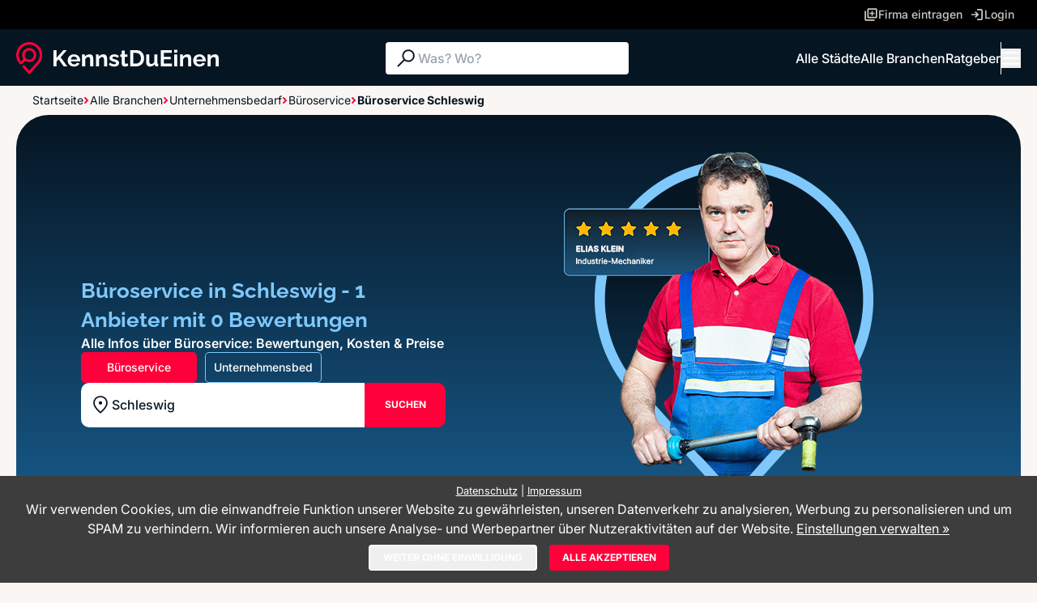

--- FILE ---
content_type: image/svg+xml
request_url: https://www.kennstdueinen.de/app2/img/footer/barrierefreiheit.svg
body_size: 468
content:
<svg xmlns="http://www.w3.org/2000/svg" viewBox="0 0 31 30" fill="none">
    <g>
        <path d="M15.5 0C7.216 0 .5 6.716.5 15s6.716 15 15 15 15-6.716 15-15-6.716-15-15-15m-1.298 6.655q.54-.54 1.298-.54t1.298.54.54 1.298-.54 1.298-1.298.54a1.77 1.77 0 0 1-1.298-.54 1.77 1.77 0 0 1-.54-1.298q0-.758.54-1.298m6.858 5.548q-1.425.23-2.803.345v11.946h-1.838V18.98h-1.838v5.514h-1.838V12.548a37 37 0 0 1-2.803-.345 27 27 0 0 1-2.71-.574l.459-1.838q1.792.482 3.814.7 2.021.219 3.997.219t3.997-.219a25 25 0 0 0 3.814-.7l.46 1.838q-1.287.344-2.711.574"
              fill="#7fc8fc"/>
    </g>
</svg>
